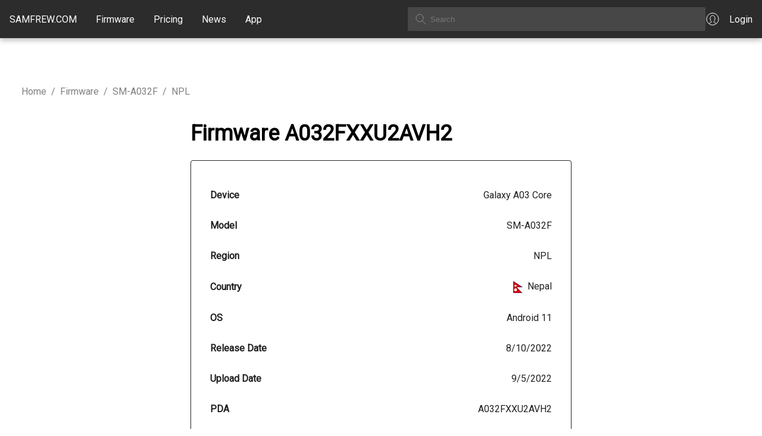

--- FILE ---
content_type: application/javascript; charset=UTF-8
request_url: https://samfrew.com/_next/static/chunks/8375-5e17c9a104f1ecc2.js
body_size: 3631
content:
"use strict";(self.webpackChunk_N_E=self.webpackChunk_N_E||[]).push([[8375],{1065:(e,t,r)=>{r.d(t,{A:()=>o});let o=function(e,t=[]){if(void 0===e)return{};let r={};return Object.keys(e).filter(r=>r.match(/^on[A-Z]/)&&"function"==typeof e[r]&&!t.includes(r)).forEach(t=>{r[t]=e[t]}),r}},2300:(e,t,r)=>{r.d(t,{A:()=>m});var o=r(2115),n=r(2821),l=r(7001),a=r(8532),i=r(8116),s=r(3567),u=r(6964),p=r(334),c=r(4837),v=r(5795),y=r(5195);function d(e){return(0,y.Ay)("MuiPaper",e)}(0,v.A)("MuiPaper",["root","rounded","outlined","elevation","elevation0","elevation1","elevation2","elevation3","elevation4","elevation5","elevation6","elevation7","elevation8","elevation9","elevation10","elevation11","elevation12","elevation13","elevation14","elevation15","elevation16","elevation17","elevation18","elevation19","elevation20","elevation21","elevation22","elevation23","elevation24"]);var f=r(5155);let h=(0,i.Ay)("div",{name:"MuiPaper",slot:"Root",overridesResolver:(e,t)=>{let{ownerState:r}=e;return[t.root,t[r.variant],!r.square&&t.rounded,"elevation"===r.variant&&t["elevation".concat(r.elevation)]]}})((0,u.A)(e=>{let{theme:t}=e;return{backgroundColor:(t.vars||t).palette.background.paper,color:(t.vars||t).palette.text.primary,transition:t.transitions.create("box-shadow"),variants:[{props:e=>{let{ownerState:t}=e;return!t.square},style:{borderRadius:t.shape.borderRadius}},{props:{variant:"outlined"},style:{border:"1px solid ".concat((t.vars||t).palette.divider)}},{props:{variant:"elevation"},style:{boxShadow:"var(--Paper-shadow)",backgroundImage:"var(--Paper-overlay)"}}]}})),m=o.forwardRef(function(e,t){var r;let o=(0,p.b)({props:e,name:"MuiPaper"}),i=(0,s.A)(),{className:u,component:v="div",elevation:y=1,square:m=!1,variant:g="elevation",...A}=o,b={...o,component:v,elevation:y,square:m,variant:g},S=(e=>{let{square:t,elevation:r,variant:o,classes:n}=e;return(0,l.A)({root:["root",o,!t&&"rounded","elevation"===o&&"elevation".concat(r)]},d,n)})(b);return(0,f.jsx)(h,{as:v,ownerState:b,className:(0,n.A)(S.root,u),ref:t,...A,style:{..."elevation"===g&&{"--Paper-shadow":(i.vars||i).shadows[y],...i.vars&&{"--Paper-overlay":null==(r=i.vars.overlays)?void 0:r[y]},...!i.vars&&"dark"===i.palette.mode&&{"--Paper-overlay":"linear-gradient(".concat((0,a.X4)("#fff",(0,c.A)(y)),", ").concat((0,a.X4)("#fff",(0,c.A)(y)),")")}},...A.style}})})},2979:(e,t,r)=>{r.d(t,{A:()=>o});let o=function(e,t,r){return"function"==typeof e?e(t,r):e}},3065:(e,t,r)=>{r.d(t,{A:()=>l});var o=r(6779),n=r(458);function l(e){let t,{sx:r,...l}=e,{systemProps:a,otherProps:i}=(e=>{let t={systemProps:{},otherProps:{}},r=e?.theme?.unstable_sxConfig??n.A;return Object.keys(e).forEach(o=>{r[o]?t.systemProps[o]=e[o]:t.otherProps[o]=e[o]}),t})(l);return t=Array.isArray(r)?[a,...r]:"function"==typeof r?(...e)=>{let t=r(...e);return(0,o.Q)(t)?{...a,...t}:a}:{...a,...r},{...i,sx:t}}},3315:(e,t,r)=>{r.d(t,{A:()=>b});var o=r(2115),n=r(2821),l=r(7001),a=r(8699),i=r(8116),s=r(6964),u=r(334),p=r(1852),c=r(4798),v=r(5795),y=r(5195);function d(e){return(0,y.Ay)("MuiTypography",e)}(0,v.A)("MuiTypography",["root","h1","h2","h3","h4","h5","h6","subtitle1","subtitle2","body1","body2","inherit","button","caption","overline","alignLeft","alignRight","alignCenter","alignJustify","noWrap","gutterBottom","paragraph"]);var f=r(5155);let h={primary:!0,secondary:!0,error:!0,info:!0,success:!0,warning:!0,textPrimary:!0,textSecondary:!0,textDisabled:!0},m=(0,a.Dg)(),g=(0,i.Ay)("span",{name:"MuiTypography",slot:"Root",overridesResolver:(e,t)=>{let{ownerState:r}=e;return[t.root,r.variant&&t[r.variant],"inherit"!==r.align&&t["align".concat((0,p.A)(r.align))],r.noWrap&&t.noWrap,r.gutterBottom&&t.gutterBottom,r.paragraph&&t.paragraph]}})((0,s.A)(e=>{var t;let{theme:r}=e;return{margin:0,variants:[{props:{variant:"inherit"},style:{font:"inherit",lineHeight:"inherit",letterSpacing:"inherit"}},...Object.entries(r.typography).filter(e=>{let[t,r]=e;return"inherit"!==t&&r&&"object"==typeof r}).map(e=>{let[t,r]=e;return{props:{variant:t},style:r}}),...Object.entries(r.palette).filter((0,c.A)()).map(e=>{let[t]=e;return{props:{color:t},style:{color:(r.vars||r).palette[t].main}}}),...Object.entries((null==(t=r.palette)?void 0:t.text)||{}).filter(e=>{let[,t]=e;return"string"==typeof t}).map(e=>{let[t]=e;return{props:{color:"text".concat((0,p.A)(t))},style:{color:(r.vars||r).palette.text[t]}}}),{props:e=>{let{ownerState:t}=e;return"inherit"!==t.align},style:{textAlign:"var(--Typography-textAlign)"}},{props:e=>{let{ownerState:t}=e;return t.noWrap},style:{overflow:"hidden",textOverflow:"ellipsis",whiteSpace:"nowrap"}},{props:e=>{let{ownerState:t}=e;return t.gutterBottom},style:{marginBottom:"0.35em"}},{props:e=>{let{ownerState:t}=e;return t.paragraph},style:{marginBottom:16}}]}})),A={h1:"h1",h2:"h2",h3:"h3",h4:"h4",h5:"h5",h6:"h6",subtitle1:"h6",subtitle2:"h6",body1:"p",body2:"p",inherit:"p"},b=o.forwardRef(function(e,t){let{color:r,...o}=(0,u.b)({props:e,name:"MuiTypography"}),a=!h[r],i=m({...o,...a&&{color:r}}),{align:s="inherit",className:c,component:v,gutterBottom:y=!1,noWrap:b=!1,paragraph:S=!1,variant:x="body1",variantMapping:w=A,...j}=i,R={...i,align:s,color:r,className:c,component:v,gutterBottom:y,noWrap:b,paragraph:S,variant:x,variantMapping:w},k=v||(S?"p":w[x]||A[x])||"span",z=(e=>{let{align:t,gutterBottom:r,noWrap:o,paragraph:n,variant:a,classes:i}=e,s={root:["root",a,"inherit"!==e.align&&"align".concat((0,p.A)(t)),r&&"gutterBottom",o&&"noWrap",n&&"paragraph"]};return(0,l.A)(s,d,i)})(R);return(0,f.jsx)(g,{as:k,ref:t,className:(0,n.A)(z.root,c),...j,ownerState:R,style:{..."inherit"!==s&&{"--Typography-textAlign":s},...j.style}})})},3567:(e,t,r)=>{r.d(t,{A:()=>a}),r(2115);var o=r(6435),n=r(361),l=r(6892);function a(){let e=(0,o.A)(n.A);return e[l.A]||e}},5217:(e,t,r)=>{r.d(t,{A:()=>a});var o=r(2821),n=r(1065);let l=function(e){if(void 0===e)return{};let t={};return Object.keys(e).filter(t=>!(t.match(/^on[A-Z]/)&&"function"==typeof e[t])).forEach(r=>{t[r]=e[r]}),t},a=function(e){let{getSlotProps:t,additionalProps:r,externalSlotProps:a,externalForwardedProps:i,className:s}=e;if(!t){let e=(0,o.A)(r?.className,s,i?.className,a?.className),t={...r?.style,...i?.style,...a?.style},n={...r,...i,...a};return e.length>0&&(n.className=e),Object.keys(t).length>0&&(n.style=t),{props:n,internalRef:void 0}}let u=(0,n.A)({...i,...a}),p=l(a),c=l(i),v=t(u),y=(0,o.A)(v?.className,r?.className,s,i?.className,a?.className),d={...v?.style,...r?.style,...i?.style,...a?.style},f={...v,...r,...c,...p};return y.length>0&&(f.className=y),Object.keys(d).length>0&&(f.style=d),{props:f,internalRef:v.ref}}},6320:(e,t,r)=>{r.d(t,{I:()=>l});var o=r(2115);r(5155);let n=o.createContext(),l=()=>{let e=o.useContext(n);return null!=e&&e}},6435:(e,t,r)=>{r.d(t,{A:()=>s});var o=r(1934),n=r(2115),l=r(2390);let a=function(){let e=arguments.length>0&&void 0!==arguments[0]?arguments[0]:null,t=n.useContext(l.T);return t&&0!==Object.keys(t).length?t:e},i=(0,o.A)(),s=function(){let e=arguments.length>0&&void 0!==arguments[0]?arguments[0]:i;return a(e)}},6697:(e,t,r)=>{r.d(t,{A:()=>h});var o=r(2115),n=r(2821),l=r(7001),a=r(1852),i=r(8116),s=r(6964),u=r(334),p=r(5795),c=r(5195);function v(e){return(0,c.Ay)("MuiSvgIcon",e)}(0,p.A)("MuiSvgIcon",["root","colorPrimary","colorSecondary","colorAction","colorError","colorDisabled","fontSizeInherit","fontSizeSmall","fontSizeMedium","fontSizeLarge"]);var y=r(5155);let d=(0,i.Ay)("svg",{name:"MuiSvgIcon",slot:"Root",overridesResolver:(e,t)=>{let{ownerState:r}=e;return[t.root,"inherit"!==r.color&&t["color".concat((0,a.A)(r.color))],t["fontSize".concat((0,a.A)(r.fontSize))]]}})((0,s.A)(e=>{var t,r,o,n,l,a,i,s,u,p,c,v,y,d,f,h,m,g;let{theme:A}=e;return{userSelect:"none",width:"1em",height:"1em",display:"inline-block",flexShrink:0,transition:null==(n=A.transitions)||null==(o=n.create)?void 0:o.call(n,"fill",{duration:null==(r=(null!=(f=A.vars)?f:A).transitions)||null==(t=r.duration)?void 0:t.shorter}),variants:[{props:e=>!e.hasSvgAsChild,style:{fill:"currentColor"}},{props:{fontSize:"inherit"},style:{fontSize:"inherit"}},{props:{fontSize:"small"},style:{fontSize:(null==(a=A.typography)||null==(l=a.pxToRem)?void 0:l.call(a,20))||"1.25rem"}},{props:{fontSize:"medium"},style:{fontSize:(null==(s=A.typography)||null==(i=s.pxToRem)?void 0:i.call(s,24))||"1.5rem"}},{props:{fontSize:"large"},style:{fontSize:(null==(p=A.typography)||null==(u=p.pxToRem)?void 0:u.call(p,35))||"2.1875rem"}},...Object.entries((null!=(h=A.vars)?h:A).palette).filter(e=>{let[,t]=e;return t&&t.main}).map(e=>{var t,r,o;let[n]=e;return{props:{color:n},style:{color:null==(r=(null!=(o=A.vars)?o:A).palette)||null==(t=r[n])?void 0:t.main}}}),{props:{color:"action"},style:{color:null==(v=(null!=(m=A.vars)?m:A).palette)||null==(c=v.action)?void 0:c.active}},{props:{color:"disabled"},style:{color:null==(d=(null!=(g=A.vars)?g:A).palette)||null==(y=d.action)?void 0:y.disabled}},{props:{color:"inherit"},style:{color:void 0}}]}})),f=o.forwardRef(function(e,t){let r=(0,u.b)({props:e,name:"MuiSvgIcon"}),{children:i,className:s,color:p="inherit",component:c="svg",fontSize:f="medium",htmlColor:h,inheritViewBox:m=!1,titleAccess:g,viewBox:A="0 0 24 24",...b}=r,S=o.isValidElement(i)&&"svg"===i.type,x={...r,color:p,component:c,fontSize:f,instanceFontSize:e.fontSize,inheritViewBox:m,viewBox:A,hasSvgAsChild:S},w={};m||(w.viewBox=A);let j=(e=>{let{color:t,fontSize:r,classes:o}=e,n={root:["root","inherit"!==t&&"color".concat((0,a.A)(t)),"fontSize".concat((0,a.A)(r))]};return(0,l.A)(n,v,o)})(x);return(0,y.jsxs)(d,{as:c,className:(0,n.A)(j.root,s),focusable:"false",color:h,"aria-hidden":!g||void 0,role:g?"img":void 0,ref:t,...w,...b,...S&&i.props,ownerState:x,children:[S?i.props.children:i,g?(0,y.jsx)("title",{children:g}):null]})});function h(e,t){function r(r,o){return(0,y.jsx)(f,{"data-testid":"".concat(t,"Icon"),ref:o,...r,children:e})}return r.muiName=f.muiName,o.memo(o.forwardRef(r))}f.muiName="SvgIcon"},7765:(e,t,r)=>{r.d(t,{A:()=>i});var o=r(365),n=r(9808),l=r(2979),a=r(5217);function i(e,t){let{className:r,elementType:i,ownerState:s,externalForwardedProps:u,internalForwardedProps:p,shouldForwardComponentProp:c=!1,...v}=t,{component:y,slots:d={[e]:void 0},slotProps:f={[e]:void 0},...h}=u,m=d[e]||i,g=(0,l.A)(f[e],s),{props:{component:A,...b},internalRef:S}=(0,a.A)({className:r,...v,externalForwardedProps:"root"===e?h:void 0,externalSlotProps:g}),x=(0,o.A)(S,null==g?void 0:g.ref,t.ref),w="root"===e?A||y:A,j=(0,n.A)(m,{..."root"===e&&!y&&!d[e]&&p,..."root"!==e&&!d[e]&&p,...b,...w&&!c&&{as:w},...w&&c&&{component:w},ref:x},s);return[m,j]}},8699:(e,t,r)=>{r.d(t,{Dp:()=>d,Dg:()=>f}),r(2115);var o=r(3065),n=r(4211),l=r(225),a=r(5155);function i(e){let{styles:t,defaultTheme:r={}}=e,o="function"==typeof t?e=>t(null==e||0===Object.keys(e).length?r:e):t;return(0,a.jsx)(l.mL,{styles:o})}var s=r(6435);function u(e){let t=(0,n.tT)(e);return e!==t&&t.styles?(t.styles.match(/^@layer\s+[^{]*$/)||(t.styles="@layer global{".concat(t.styles,"}")),t):e}let p=function(e){let{styles:t,themeId:r,defaultTheme:o={}}=e,n=(0,s.A)(o),l=r&&n[r]||n,p="function"==typeof t?t(l):t;return l.modularCssLayers&&(p=Array.isArray(p)?p.map(e=>"function"==typeof e?u(e(l)):u(e)):u(p)),(0,a.jsx)(i,{styles:p})};var c=r(361),v=r(6892);let y=function(e){return(0,a.jsx)(p,{...e,defaultTheme:c.A,themeId:v.A})};function d(e){return function(t){return(0,a.jsx)(y,{styles:"function"==typeof e?r=>e({theme:r,...t}):e})}}function f(){return o.A}},9808:(e,t,r)=>{r.d(t,{A:()=>o});let o=function(e,t,r){return void 0===e||"string"==typeof e?t:{...t,ownerState:{...t.ownerState,...r}}}}}]);

--- FILE ---
content_type: application/javascript; charset=UTF-8
request_url: https://samfrew.com/_next/static/chunks/1871-a1caf3f28494890f.js
body_size: 9733
content:
"use strict";(self.webpackChunk_N_E=self.webpackChunk_N_E||[]).push([[1871],{78:(t,e,n)=>{function r(t,e){return(r=Object.setPrototypeOf?Object.setPrototypeOf.bind():function(t,e){return t.__proto__=e,t})(t,e)}function o(t,e){t.prototype=Object.create(e.prototype),t.prototype.constructor=t,r(t,e)}n.d(e,{A:()=>o})},225:(t,e,n)=>{n.d(e,{AH:()=>u,i7:()=>d,mL:()=>c});var r=n(2390),o=n(2115),i=n(4529),a=n(4299),l=n(209);n(4286),n(6076);var s=function(t,e){var n=arguments;if(null==e||!r.h.call(e,"css"))return o.createElement.apply(void 0,n);var i=n.length,a=Array(i);a[0]=r.E,a[1]=(0,r.c)(t,e);for(var l=2;l<i;l++)a[l]=n[l];return o.createElement.apply(null,a)};!function(t){var e;e||(e=t.JSX||(t.JSX={}))}(s||(s={}));var c=(0,r.w)(function(t,e){var n=t.styles,s=(0,l.J)([n],void 0,o.useContext(r.T)),c=o.useRef();return(0,a.i)(function(){var t=e.key+"-global",n=new e.sheet.constructor({key:t,nonce:e.sheet.nonce,container:e.sheet.container,speedy:e.sheet.isSpeedy}),r=!1,o=document.querySelector('style[data-emotion="'+t+" "+s.name+'"]');return e.sheet.tags.length&&(n.before=e.sheet.tags[0]),null!==o&&(r=!0,o.setAttribute("data-emotion",t),n.hydrate([o])),c.current=[n,r],function(){n.flush()}},[e]),(0,a.i)(function(){var t=c.current,n=t[0];if(t[1]){t[1]=!1;return}if(void 0!==s.next&&(0,i.sk)(e,s.next,!0),n.tags.length){var r=n.tags[n.tags.length-1].nextElementSibling;n.before=r,n.flush()}e.insert("",s,n,!1)},[e,s.name]),null});function u(){for(var t=arguments.length,e=Array(t),n=0;n<t;n++)e[n]=arguments[n];return(0,l.J)(e)}function d(){var t=u.apply(void 0,arguments),e="animation-"+t.name;return{name:e,styles:"@keyframes "+e+"{"+t.styles+"}",anim:1,toString:function(){return"_EMO_"+this.name+"_"+this.styles+"_EMO_"}}}},365:(t,e,n)=>{n.d(e,{A:()=>o});var r=n(2115);function o(){for(var t=arguments.length,e=Array(t),n=0;n<t;n++)e[n]=arguments[n];let o=r.useRef(void 0),i=r.useCallback(t=>{let n=e.map(e=>{if(null==e)return null;if("function"==typeof e){let n=e(t);return"function"==typeof n?n:()=>{e(null)}}return e.current=t,()=>{e.current=null}});return()=>{n.forEach(t=>null==t?void 0:t())}},e);return r.useMemo(()=>e.every(t=>null==t)?null:t=>{o.current&&(o.current(),o.current=void 0),null!=t&&(o.current=i(t))},e)}},1852:(t,e,n)=>{n.d(e,{A:()=>r});let r=n(8133).A},1871:(t,e,n)=>{n.d(e,{A:()=>R});var r=n(2115),o=n(2821),i=n(7821),a=n(7001),l=n(8532),s=n(1952),c=n(424),u=n(8116),d=n(6964),p=n(334),f=n(5876),h=n(4474),m=n(1852),v=n(4798),y=n(5795),g=n(5195);function b(t){return(0,g.Ay)("MuiButton",t)}let x=(0,y.A)("MuiButton",["root","text","textInherit","textPrimary","textSecondary","textSuccess","textError","textInfo","textWarning","outlined","outlinedInherit","outlinedPrimary","outlinedSecondary","outlinedSuccess","outlinedError","outlinedInfo","outlinedWarning","contained","containedInherit","containedPrimary","containedSecondary","containedSuccess","containedError","containedInfo","containedWarning","disableElevation","focusVisible","disabled","colorInherit","colorPrimary","colorSecondary","colorSuccess","colorError","colorInfo","colorWarning","textSizeSmall","textSizeMedium","textSizeLarge","outlinedSizeSmall","outlinedSizeMedium","outlinedSizeLarge","containedSizeSmall","containedSizeMedium","containedSizeLarge","sizeMedium","sizeSmall","sizeLarge","fullWidth","startIcon","endIcon","icon","iconSizeSmall","iconSizeMedium","iconSizeLarge","loading","loadingWrapper","loadingIconPlaceholder","loadingIndicator","loadingPositionCenter","loadingPositionStart","loadingPositionEnd"]);var S=n(3702),A=n(2978),P=n(5155);let M=[{props:{size:"small"},style:{"& > *:nth-of-type(1)":{fontSize:18}}},{props:{size:"medium"},style:{"& > *:nth-of-type(1)":{fontSize:20}}},{props:{size:"large"},style:{"& > *:nth-of-type(1)":{fontSize:22}}}],w=(0,u.Ay)(f.A,{shouldForwardProp:t=>(0,c.A)(t)||"classes"===t,name:"MuiButton",slot:"Root",overridesResolver:(t,e)=>{let{ownerState:n}=t;return[e.root,e[n.variant],e["".concat(n.variant).concat((0,m.A)(n.color))],e["size".concat((0,m.A)(n.size))],e["".concat(n.variant,"Size").concat((0,m.A)(n.size))],"inherit"===n.color&&e.colorInherit,n.disableElevation&&e.disableElevation,n.fullWidth&&e.fullWidth,n.loading&&e.loading]}})((0,d.A)(t=>{let{theme:e}=t,n="light"===e.palette.mode?e.palette.grey[300]:e.palette.grey[800],r="light"===e.palette.mode?e.palette.grey.A100:e.palette.grey[700];return{...e.typography.button,minWidth:64,padding:"6px 16px",border:0,borderRadius:(e.vars||e).shape.borderRadius,transition:e.transitions.create(["background-color","box-shadow","border-color","color"],{duration:e.transitions.duration.short}),"&:hover":{textDecoration:"none"},["&.".concat(x.disabled)]:{color:(e.vars||e).palette.action.disabled},variants:[{props:{variant:"contained"},style:{color:"var(--variant-containedColor)",backgroundColor:"var(--variant-containedBg)",boxShadow:(e.vars||e).shadows[2],"&:hover":{boxShadow:(e.vars||e).shadows[4],"@media (hover: none)":{boxShadow:(e.vars||e).shadows[2]}},"&:active":{boxShadow:(e.vars||e).shadows[8]},["&.".concat(x.focusVisible)]:{boxShadow:(e.vars||e).shadows[6]},["&.".concat(x.disabled)]:{color:(e.vars||e).palette.action.disabled,boxShadow:(e.vars||e).shadows[0],backgroundColor:(e.vars||e).palette.action.disabledBackground}}},{props:{variant:"outlined"},style:{padding:"5px 15px",border:"1px solid currentColor",borderColor:"var(--variant-outlinedBorder, currentColor)",backgroundColor:"var(--variant-outlinedBg)",color:"var(--variant-outlinedColor)",["&.".concat(x.disabled)]:{border:"1px solid ".concat((e.vars||e).palette.action.disabledBackground)}}},{props:{variant:"text"},style:{padding:"6px 8px",color:"var(--variant-textColor)",backgroundColor:"var(--variant-textBg)"}},...Object.entries(e.palette).filter((0,v.A)()).map(t=>{let[n]=t;return{props:{color:n},style:{"--variant-textColor":(e.vars||e).palette[n].main,"--variant-outlinedColor":(e.vars||e).palette[n].main,"--variant-outlinedBorder":e.vars?"rgba(".concat(e.vars.palette[n].mainChannel," / 0.5)"):(0,l.X4)(e.palette[n].main,.5),"--variant-containedColor":(e.vars||e).palette[n].contrastText,"--variant-containedBg":(e.vars||e).palette[n].main,"@media (hover: hover)":{"&:hover":{"--variant-containedBg":(e.vars||e).palette[n].dark,"--variant-textBg":e.vars?"rgba(".concat(e.vars.palette[n].mainChannel," / ").concat(e.vars.palette.action.hoverOpacity,")"):(0,l.X4)(e.palette[n].main,e.palette.action.hoverOpacity),"--variant-outlinedBorder":(e.vars||e).palette[n].main,"--variant-outlinedBg":e.vars?"rgba(".concat(e.vars.palette[n].mainChannel," / ").concat(e.vars.palette.action.hoverOpacity,")"):(0,l.X4)(e.palette[n].main,e.palette.action.hoverOpacity)}}}}}),{props:{color:"inherit"},style:{color:"inherit",borderColor:"currentColor","--variant-containedBg":e.vars?e.vars.palette.Button.inheritContainedBg:n,"@media (hover: hover)":{"&:hover":{"--variant-containedBg":e.vars?e.vars.palette.Button.inheritContainedHoverBg:r,"--variant-textBg":e.vars?"rgba(".concat(e.vars.palette.text.primaryChannel," / ").concat(e.vars.palette.action.hoverOpacity,")"):(0,l.X4)(e.palette.text.primary,e.palette.action.hoverOpacity),"--variant-outlinedBg":e.vars?"rgba(".concat(e.vars.palette.text.primaryChannel," / ").concat(e.vars.palette.action.hoverOpacity,")"):(0,l.X4)(e.palette.text.primary,e.palette.action.hoverOpacity)}}}},{props:{size:"small",variant:"text"},style:{padding:"4px 5px",fontSize:e.typography.pxToRem(13)}},{props:{size:"large",variant:"text"},style:{padding:"8px 11px",fontSize:e.typography.pxToRem(15)}},{props:{size:"small",variant:"outlined"},style:{padding:"3px 9px",fontSize:e.typography.pxToRem(13)}},{props:{size:"large",variant:"outlined"},style:{padding:"7px 21px",fontSize:e.typography.pxToRem(15)}},{props:{size:"small",variant:"contained"},style:{padding:"4px 10px",fontSize:e.typography.pxToRem(13)}},{props:{size:"large",variant:"contained"},style:{padding:"8px 22px",fontSize:e.typography.pxToRem(15)}},{props:{disableElevation:!0},style:{boxShadow:"none","&:hover":{boxShadow:"none"},["&.".concat(x.focusVisible)]:{boxShadow:"none"},"&:active":{boxShadow:"none"},["&.".concat(x.disabled)]:{boxShadow:"none"}}},{props:{fullWidth:!0},style:{width:"100%"}},{props:{loadingPosition:"center"},style:{transition:e.transitions.create(["background-color","box-shadow","border-color"],{duration:e.transitions.duration.short}),["&.".concat(x.loading)]:{color:"transparent"}}}]}})),E=(0,u.Ay)("span",{name:"MuiButton",slot:"StartIcon",overridesResolver:(t,e)=>{let{ownerState:n}=t;return[e.startIcon,n.loading&&e.startIconLoadingStart,e["iconSize".concat((0,m.A)(n.size))]]}})(t=>{let{theme:e}=t;return{display:"inherit",marginRight:8,marginLeft:-4,variants:[{props:{size:"small"},style:{marginLeft:-2}},{props:{loadingPosition:"start",loading:!0},style:{transition:e.transitions.create(["opacity"],{duration:e.transitions.duration.short}),opacity:0}},{props:{loadingPosition:"start",loading:!0,fullWidth:!0},style:{marginRight:-8}},...M]}}),C=(0,u.Ay)("span",{name:"MuiButton",slot:"EndIcon",overridesResolver:(t,e)=>{let{ownerState:n}=t;return[e.endIcon,n.loading&&e.endIconLoadingEnd,e["iconSize".concat((0,m.A)(n.size))]]}})(t=>{let{theme:e}=t;return{display:"inherit",marginRight:-4,marginLeft:8,variants:[{props:{size:"small"},style:{marginRight:-2}},{props:{loadingPosition:"end",loading:!0},style:{transition:e.transitions.create(["opacity"],{duration:e.transitions.duration.short}),opacity:0}},{props:{loadingPosition:"end",loading:!0,fullWidth:!0},style:{marginLeft:-8}},...M]}}),k=(0,u.Ay)("span",{name:"MuiButton",slot:"LoadingIndicator",overridesResolver:(t,e)=>e.loadingIndicator})(t=>{let{theme:e}=t;return{display:"none",position:"absolute",visibility:"visible",variants:[{props:{loading:!0},style:{display:"flex"}},{props:{loadingPosition:"start"},style:{left:14}},{props:{loadingPosition:"start",size:"small"},style:{left:10}},{props:{variant:"text",loadingPosition:"start"},style:{left:6}},{props:{loadingPosition:"center"},style:{left:"50%",transform:"translate(-50%)",color:(e.vars||e).palette.action.disabled}},{props:{loadingPosition:"end"},style:{right:14}},{props:{loadingPosition:"end",size:"small"},style:{right:10}},{props:{variant:"text",loadingPosition:"end"},style:{right:6}},{props:{loadingPosition:"start",fullWidth:!0},style:{position:"relative",left:-10}},{props:{loadingPosition:"end",fullWidth:!0},style:{position:"relative",right:-10}}]}}),z=(0,u.Ay)("span",{name:"MuiButton",slot:"LoadingIconPlaceholder",overridesResolver:(t,e)=>e.loadingIconPlaceholder})({display:"inline-block",width:"1em",height:"1em"}),R=r.forwardRef(function(t,e){let n=r.useContext(S.A),l=r.useContext(A.A),c=(0,i.A)(n,t),u=(0,p.b)({props:c,name:"MuiButton"}),{children:d,color:f="primary",component:v="button",className:y,disabled:g=!1,disableElevation:x=!1,disableFocusRipple:M=!1,endIcon:R,focusVisibleClassName:I,fullWidth:j=!1,id:O,loading:B=null,loadingIndicator:T,loadingPosition:$="center",size:_="medium",startIcon:L,type:N,variant:W="text",...D}=u,V=(0,s.A)(O),F=null!=T?T:(0,P.jsx)(h.A,{"aria-labelledby":V,color:"inherit",size:16}),X={...u,color:f,component:v,disabled:g,disableElevation:x,disableFocusRipple:M,fullWidth:j,loading:B,loadingIndicator:F,loadingPosition:$,size:_,type:N,variant:W},H=(t=>{let{color:e,disableElevation:n,fullWidth:r,size:o,variant:i,loading:l,loadingPosition:s,classes:c}=t,u={root:["root",l&&"loading",i,"".concat(i).concat((0,m.A)(e)),"size".concat((0,m.A)(o)),"".concat(i,"Size").concat((0,m.A)(o)),"color".concat((0,m.A)(e)),n&&"disableElevation",r&&"fullWidth",l&&"loadingPosition".concat((0,m.A)(s))],startIcon:["icon","startIcon","iconSize".concat((0,m.A)(o))],endIcon:["icon","endIcon","iconSize".concat((0,m.A)(o))],loadingIndicator:["loadingIndicator"],loadingWrapper:["loadingWrapper"]},d=(0,a.A)(u,b,c);return{...c,...d}})(X),J=(L||B&&"start"===$)&&(0,P.jsx)(E,{className:H.startIcon,ownerState:X,children:L||(0,P.jsx)(z,{className:H.loadingIconPlaceholder,ownerState:X})}),q=(R||B&&"end"===$)&&(0,P.jsx)(C,{className:H.endIcon,ownerState:X,children:R||(0,P.jsx)(z,{className:H.loadingIconPlaceholder,ownerState:X})}),U="boolean"==typeof B?(0,P.jsx)("span",{className:H.loadingWrapper,style:{display:"contents"},children:B&&(0,P.jsx)(k,{className:H.loadingIndicator,ownerState:X,children:F})}):null;return(0,P.jsxs)(w,{ownerState:X,className:(0,o.A)(n.className,H.root,y,l||""),component:v,disabled:g||B,focusRipple:!M,focusVisibleClassName:(0,o.A)(H.focusVisible,I),ref:e,type:N,id:B?V:O,...D,classes:H,children:[J,"end"!==$&&U,d,"end"===$&&U,q]})})},1952:(t,e,n)=>{n.d(e,{A:()=>r});let r=n(9347).A},2978:(t,e,n)=>{n.d(e,{A:()=>r});let r=n(2115).createContext(void 0)},3648:(t,e,n)=>{n.d(e,{_:()=>r});function r(t,e){return e||(e=t.slice(0)),Object.freeze(Object.defineProperties(t,{raw:{value:Object.freeze(e)}}))}},3702:(t,e,n)=>{n.d(e,{A:()=>r});let r=n(2115).createContext({})},4474:(t,e,n)=>{n.d(e,{A:()=>k});var r=n(3648),o=n(2115),i=n(2821),a=n(7001),l=n(225),s=n(8116),c=n(6964),u=n(334),d=n(1852),p=n(4798),f=n(5795),h=n(5195);function m(t){return(0,h.Ay)("MuiCircularProgress",t)}(0,f.A)("MuiCircularProgress",["root","determinate","indeterminate","colorPrimary","colorSecondary","svg","circle","circleDeterminate","circleIndeterminate","circleDisableShrink"]);var v=n(5155);function y(){let t=(0,r._)(["\n  0% {\n    transform: rotate(0deg);\n  }\n\n  100% {\n    transform: rotate(360deg);\n  }\n"]);return y=function(){return t},t}function g(){let t=(0,r._)(["\n  0% {\n    stroke-dasharray: 1px, 200px;\n    stroke-dashoffset: 0;\n  }\n\n  50% {\n    stroke-dasharray: 100px, 200px;\n    stroke-dashoffset: -15px;\n  }\n\n  100% {\n    stroke-dasharray: 1px, 200px;\n    stroke-dashoffset: -126px;\n  }\n"]);return g=function(){return t},t}function b(){let t=(0,r._)(["\n        animation: "," 1.4s linear infinite;\n      "]);return b=function(){return t},t}function x(){let t=(0,r._)(["\n        animation: "," 1.4s ease-in-out infinite;\n      "]);return x=function(){return t},t}let S=(0,l.i7)(y()),A=(0,l.i7)(g()),P="string"!=typeof S?(0,l.AH)(b(),S):null,M="string"!=typeof A?(0,l.AH)(x(),A):null,w=(0,s.Ay)("span",{name:"MuiCircularProgress",slot:"Root",overridesResolver:(t,e)=>{let{ownerState:n}=t;return[e.root,e[n.variant],e["color".concat((0,d.A)(n.color))]]}})((0,c.A)(t=>{let{theme:e}=t;return{display:"inline-block",variants:[{props:{variant:"determinate"},style:{transition:e.transitions.create("transform")}},{props:{variant:"indeterminate"},style:P||{animation:"".concat(S," 1.4s linear infinite")}},...Object.entries(e.palette).filter((0,p.A)()).map(t=>{let[n]=t;return{props:{color:n},style:{color:(e.vars||e).palette[n].main}}})]}})),E=(0,s.Ay)("svg",{name:"MuiCircularProgress",slot:"Svg",overridesResolver:(t,e)=>e.svg})({display:"block"}),C=(0,s.Ay)("circle",{name:"MuiCircularProgress",slot:"Circle",overridesResolver:(t,e)=>{let{ownerState:n}=t;return[e.circle,e["circle".concat((0,d.A)(n.variant))],n.disableShrink&&e.circleDisableShrink]}})((0,c.A)(t=>{let{theme:e}=t;return{stroke:"currentColor",variants:[{props:{variant:"determinate"},style:{transition:e.transitions.create("stroke-dashoffset")}},{props:{variant:"indeterminate"},style:{strokeDasharray:"80px, 200px",strokeDashoffset:0}},{props:t=>{let{ownerState:e}=t;return"indeterminate"===e.variant&&!e.disableShrink},style:M||{animation:"".concat(A," 1.4s ease-in-out infinite")}}]}})),k=o.forwardRef(function(t,e){let n=(0,u.b)({props:t,name:"MuiCircularProgress"}),{className:r,color:o="primary",disableShrink:l=!1,size:s=40,style:c,thickness:p=3.6,value:f=0,variant:h="indeterminate",...y}=n,g={...n,color:o,disableShrink:l,size:s,thickness:p,value:f,variant:h},b=(t=>{let{classes:e,variant:n,color:r,disableShrink:o}=t,i={root:["root",n,"color".concat((0,d.A)(r))],svg:["svg"],circle:["circle","circle".concat((0,d.A)(n)),o&&"circleDisableShrink"]};return(0,a.A)(i,m,e)})(g),x={},S={},A={};if("determinate"===h){let t=2*Math.PI*((44-p)/2);x.strokeDasharray=t.toFixed(3),A["aria-valuenow"]=Math.round(f),x.strokeDashoffset="".concat(((100-f)/100*t).toFixed(3),"px"),S.transform="rotate(-90deg)"}return(0,v.jsx)(w,{className:(0,i.A)(b.root,r),style:{width:s,height:s,...S,...c},ownerState:g,ref:e,role:"progressbar",...A,...y,children:(0,v.jsx)(E,{className:b.svg,ownerState:g,viewBox:"".concat(22," ").concat(22," ").concat(44," ").concat(44),children:(0,v.jsx)(C,{className:b.circle,style:x,ownerState:g,cx:44,cy:44,r:(44-p)/2,fill:"none",strokeWidth:p})})})})},4765:(t,e,n)=>{n.d(e,{A:()=>i});var r=n(2115);let o={};function i(t,e){let n=r.useRef(o);return n.current===o&&(n.current=t(e)),n}},4798:(t,e,n)=>{n.d(e,{A:()=>r});function r(){let t=arguments.length>0&&void 0!==arguments[0]?arguments[0]:[];return e=>{let[,n]=e;return n&&function(t){let e=arguments.length>1&&void 0!==arguments[1]?arguments[1]:[];if("string"!=typeof t.main)return!1;for(let n of e)if(!t.hasOwnProperty(n)||"string"!=typeof t[n])return!1;return!0}(n,t)}}},5276:(t,e,n)=>{n.d(e,{A:()=>r});let r=n(7421).A},5673:(t,e,n)=>{n.d(e,{A:()=>r});let r=n(2115).createContext(null)},5876:(t,e,n)=>{n.d(e,{A:()=>V});var r=n(2115),o=n(2821),i=n(7001);function a(t){try{return t.matches(":focus-visible")}catch(t){}return!1}var l=n(8116),s=n(334),c=n(9582),u=n(5276),d=n(4765);class p{static create(){return new p}static use(){let t=(0,d.A)(p.create).current,[e,n]=r.useState(!1);return t.shouldMount=e,t.setShouldMount=n,r.useEffect(t.mountEffect,[e]),t}mount(){return this.mounted||(this.mounted=function(){let t,e,n=new Promise((n,r)=>{t=n,e=r});return n.resolve=t,n.reject=e,n}(),this.shouldMount=!0,this.setShouldMount(this.shouldMount)),this.mounted}start(){for(var t=arguments.length,e=Array(t),n=0;n<t;n++)e[n]=arguments[n];this.mount().then(()=>{var t;return null==(t=this.ref.current)?void 0:t.start(...e)})}stop(){for(var t=arguments.length,e=Array(t),n=0;n<t;n++)e[n]=arguments[n];this.mount().then(()=>{var t;return null==(t=this.ref.current)?void 0:t.stop(...e)})}pulsate(){for(var t=arguments.length,e=Array(t),n=0;n<t;n++)e[n]=arguments[n];this.mount().then(()=>{var t;return null==(t=this.ref.current)?void 0:t.pulsate(...e)})}constructor(){this.mountEffect=()=>{this.shouldMount&&!this.didMount&&null!==this.ref.current&&(this.didMount=!0,this.mounted.resolve())},this.ref={current:null},this.mounted=null,this.didMount=!1,this.shouldMount=!1,this.setShouldMount=null}}var f=n(3648),h=n(7810),m=n(8945),v=n(78),y=n(5673);function g(t,e){var n=Object.create(null);return t&&r.Children.map(t,function(t){return t}).forEach(function(t){n[t.key]=e&&(0,r.isValidElement)(t)?e(t):t}),n}function b(t,e,n){return null!=n[e]?n[e]:t.props[e]}var x=Object.values||function(t){return Object.keys(t).map(function(e){return t[e]})},S=function(t){function e(e,n){var r=t.call(this,e,n)||this,o=r.handleExited.bind(function(t){if(void 0===t)throw ReferenceError("this hasn't been initialised - super() hasn't been called");return t}(r));return r.state={contextValue:{isMounting:!0},handleExited:o,firstRender:!0},r}(0,v.A)(e,t);var n=e.prototype;return n.componentDidMount=function(){this.mounted=!0,this.setState({contextValue:{isMounting:!1}})},n.componentWillUnmount=function(){this.mounted=!1},e.getDerivedStateFromProps=function(t,e){var n,o,i=e.children,a=e.handleExited;return{children:e.firstRender?g(t.children,function(e){return(0,r.cloneElement)(e,{onExited:a.bind(null,e),in:!0,appear:b(e,"appear",t),enter:b(e,"enter",t),exit:b(e,"exit",t)})}):(Object.keys(o=function(t,e){function n(n){return n in e?e[n]:t[n]}t=t||{},e=e||{};var r,o=Object.create(null),i=[];for(var a in t)a in e?i.length&&(o[a]=i,i=[]):i.push(a);var l={};for(var s in e){if(o[s])for(r=0;r<o[s].length;r++){var c=o[s][r];l[o[s][r]]=n(c)}l[s]=n(s)}for(r=0;r<i.length;r++)l[i[r]]=n(i[r]);return l}(i,n=g(t.children))).forEach(function(e){var l=o[e];if((0,r.isValidElement)(l)){var s=e in i,c=e in n,u=i[e],d=(0,r.isValidElement)(u)&&!u.props.in;c&&(!s||d)?o[e]=(0,r.cloneElement)(l,{onExited:a.bind(null,l),in:!0,exit:b(l,"exit",t),enter:b(l,"enter",t)}):c||!s||d?c&&s&&(0,r.isValidElement)(u)&&(o[e]=(0,r.cloneElement)(l,{onExited:a.bind(null,l),in:u.props.in,exit:b(l,"exit",t),enter:b(l,"enter",t)})):o[e]=(0,r.cloneElement)(l,{in:!1})}}),o),firstRender:!1}},n.handleExited=function(t,e){var n=g(this.props.children);t.key in n||(t.props.onExited&&t.props.onExited(e),this.mounted&&this.setState(function(e){var n=(0,m.A)({},e.children);return delete n[t.key],{children:n}}))},n.render=function(){var t=this.props,e=t.component,n=t.childFactory,o=(0,h.A)(t,["component","childFactory"]),i=this.state.contextValue,a=x(this.state.children).map(n);return(delete o.appear,delete o.enter,delete o.exit,null===e)?r.createElement(y.A.Provider,{value:i},a):r.createElement(y.A.Provider,{value:i},r.createElement(e,o,a))},e}(r.Component);S.propTypes={},S.defaultProps={component:"div",childFactory:function(t){return t}};var A=n(7079),P=n(225),M=n(5155),w=n(5795);let E=(0,w.A)("MuiTouchRipple",["root","ripple","rippleVisible","ripplePulsate","child","childLeaving","childPulsate"]);function C(){let t=(0,f._)(["\n  0% {\n    transform: scale(0);\n    opacity: 0.1;\n  }\n\n  100% {\n    transform: scale(1);\n    opacity: 0.3;\n  }\n"]);return C=function(){return t},t}function k(){let t=(0,f._)(["\n  0% {\n    opacity: 1;\n  }\n\n  100% {\n    opacity: 0;\n  }\n"]);return k=function(){return t},t}function z(){let t=(0,f._)(["\n  0% {\n    transform: scale(1);\n  }\n\n  50% {\n    transform: scale(0.92);\n  }\n\n  100% {\n    transform: scale(1);\n  }\n"]);return z=function(){return t},t}function R(){let t=(0,f._)(["\n  opacity: 0;\n  position: absolute;\n\n  &."," {\n    opacity: 0.3;\n    transform: scale(1);\n    animation-name: ",";\n    animation-duration: ","ms;\n    animation-timing-function: ",";\n  }\n\n  &."," {\n    animation-duration: ","ms;\n  }\n\n  & ."," {\n    opacity: 1;\n    display: block;\n    width: 100%;\n    height: 100%;\n    border-radius: 50%;\n    background-color: currentColor;\n  }\n\n  & ."," {\n    opacity: 0;\n    animation-name: ",";\n    animation-duration: ","ms;\n    animation-timing-function: ",";\n  }\n\n  & ."," {\n    position: absolute;\n    /* @noflip */\n    left: 0px;\n    top: 0;\n    animation-name: ",";\n    animation-duration: 2500ms;\n    animation-timing-function: ",";\n    animation-iteration-count: infinite;\n    animation-delay: 200ms;\n  }\n"]);return R=function(){return t},t}let I=(0,P.i7)(C()),j=(0,P.i7)(k()),O=(0,P.i7)(z()),B=(0,l.Ay)("span",{name:"MuiTouchRipple",slot:"Root"})({overflow:"hidden",pointerEvents:"none",position:"absolute",zIndex:0,top:0,right:0,bottom:0,left:0,borderRadius:"inherit"}),T=(0,l.Ay)(function(t){let{className:e,classes:n,pulsate:i=!1,rippleX:a,rippleY:l,rippleSize:s,in:c,onExited:u,timeout:d}=t,[p,f]=r.useState(!1),h=(0,o.A)(e,n.ripple,n.rippleVisible,i&&n.ripplePulsate),m=(0,o.A)(n.child,p&&n.childLeaving,i&&n.childPulsate);return c||p||f(!0),r.useEffect(()=>{if(!c&&null!=u){let t=setTimeout(u,d);return()=>{clearTimeout(t)}}},[u,c,d]),(0,M.jsx)("span",{className:h,style:{width:s,height:s,top:-(s/2)+l,left:-(s/2)+a},children:(0,M.jsx)("span",{className:m})})},{name:"MuiTouchRipple",slot:"Ripple"})(R(),E.rippleVisible,I,550,t=>{let{theme:e}=t;return e.transitions.easing.easeInOut},E.ripplePulsate,t=>{let{theme:e}=t;return e.transitions.duration.shorter},E.child,E.childLeaving,j,550,t=>{let{theme:e}=t;return e.transitions.easing.easeInOut},E.childPulsate,O,t=>{let{theme:e}=t;return e.transitions.easing.easeInOut}),$=r.forwardRef(function(t,e){let{center:n=!1,classes:i={},className:a,...l}=(0,s.b)({props:t,name:"MuiTouchRipple"}),[c,u]=r.useState([]),d=r.useRef(0),p=r.useRef(null);r.useEffect(()=>{p.current&&(p.current(),p.current=null)},[c]);let f=r.useRef(!1),h=(0,A.A)(),m=r.useRef(null),v=r.useRef(null),y=r.useCallback(t=>{let{pulsate:e,rippleX:n,rippleY:r,rippleSize:a,cb:l}=t;u(t=>[...t,(0,M.jsx)(T,{classes:{ripple:(0,o.A)(i.ripple,E.ripple),rippleVisible:(0,o.A)(i.rippleVisible,E.rippleVisible),ripplePulsate:(0,o.A)(i.ripplePulsate,E.ripplePulsate),child:(0,o.A)(i.child,E.child),childLeaving:(0,o.A)(i.childLeaving,E.childLeaving),childPulsate:(0,o.A)(i.childPulsate,E.childPulsate)},timeout:550,pulsate:e,rippleX:n,rippleY:r,rippleSize:a},d.current)]),d.current+=1,p.current=l},[i]),g=r.useCallback(function(){let t,e,r,o=arguments.length>0&&void 0!==arguments[0]?arguments[0]:{},i=arguments.length>1&&void 0!==arguments[1]?arguments[1]:{},a=arguments.length>2&&void 0!==arguments[2]?arguments[2]:()=>{},{pulsate:l=!1,center:s=n||i.pulsate,fakeElement:c=!1}=i;if((null==o?void 0:o.type)==="mousedown"&&f.current){f.current=!1;return}(null==o?void 0:o.type)==="touchstart"&&(f.current=!0);let u=c?null:v.current,d=u?u.getBoundingClientRect():{width:0,height:0,left:0,top:0};if(!s&&void 0!==o&&(0!==o.clientX||0!==o.clientY)&&(o.clientX||o.touches)){let{clientX:n,clientY:r}=o.touches&&o.touches.length>0?o.touches[0]:o;t=Math.round(n-d.left),e=Math.round(r-d.top)}else t=Math.round(d.width/2),e=Math.round(d.height/2);s?(r=Math.sqrt((2*d.width**2+d.height**2)/3))%2==0&&(r+=1):r=Math.sqrt((2*Math.max(Math.abs((u?u.clientWidth:0)-t),t)+2)**2+(2*Math.max(Math.abs((u?u.clientHeight:0)-e),e)+2)**2),(null==o?void 0:o.touches)?null===m.current&&(m.current=()=>{y({pulsate:l,rippleX:t,rippleY:e,rippleSize:r,cb:a})},h.start(80,()=>{m.current&&(m.current(),m.current=null)})):y({pulsate:l,rippleX:t,rippleY:e,rippleSize:r,cb:a})},[n,y,h]),b=r.useCallback(()=>{g({},{pulsate:!0})},[g]),x=r.useCallback((t,e)=>{if(h.clear(),(null==t?void 0:t.type)==="touchend"&&m.current){m.current(),m.current=null,h.start(0,()=>{x(t,e)});return}m.current=null,u(t=>t.length>0?t.slice(1):t),p.current=e},[h]);return r.useImperativeHandle(e,()=>({pulsate:b,start:g,stop:x}),[b,g,x]),(0,M.jsx)(B,{className:(0,o.A)(E.root,i.root,a),ref:v,...l,children:(0,M.jsx)(S,{component:null,exit:!0,children:c})})});var _=n(5195);function L(t){return(0,_.Ay)("MuiButtonBase",t)}let N=(0,w.A)("MuiButtonBase",["root","disabled","focusVisible"]),W=(0,l.Ay)("button",{name:"MuiButtonBase",slot:"Root",overridesResolver:(t,e)=>e.root})({display:"inline-flex",alignItems:"center",justifyContent:"center",position:"relative",boxSizing:"border-box",WebkitTapHighlightColor:"transparent",backgroundColor:"transparent",outline:0,border:0,margin:0,borderRadius:0,padding:0,cursor:"pointer",userSelect:"none",verticalAlign:"middle",MozAppearance:"none",WebkitAppearance:"none",textDecoration:"none",color:"inherit","&::-moz-focus-inner":{borderStyle:"none"},["&.".concat(N.disabled)]:{pointerEvents:"none",cursor:"default"},"@media print":{colorAdjust:"exact"}});function D(t,e,n){let r=arguments.length>3&&void 0!==arguments[3]&&arguments[3];return(0,u.A)(o=>(n&&n(o),r||t[e](o),!0))}let V=r.forwardRef(function(t,e){let n=(0,s.b)({props:t,name:"MuiButtonBase"}),{action:l,centerRipple:d=!1,children:f,className:h,component:m="button",disabled:v=!1,disableRipple:y=!1,disableTouchRipple:g=!1,focusRipple:b=!1,focusVisibleClassName:x,LinkComponent:S="a",onBlur:A,onClick:P,onContextMenu:w,onDragLeave:E,onFocus:C,onFocusVisible:k,onKeyDown:z,onKeyUp:R,onMouseDown:I,onMouseLeave:j,onMouseUp:O,onTouchEnd:B,onTouchMove:T,onTouchStart:_,tabIndex:N=0,TouchRippleProps:V,touchRippleRef:F,type:X,...H}=n,J=r.useRef(null),q=p.use(),U=(0,c.A)(q.ref,F),[K,Y]=r.useState(!1);v&&K&&Y(!1),r.useImperativeHandle(l,()=>({focusVisible:()=>{Y(!0),J.current.focus()}}),[]);let G=q.shouldMount&&!y&&!v;r.useEffect(()=>{K&&b&&!y&&q.pulsate()},[y,b,K,q]);let Q=D(q,"start",I,g),Z=D(q,"stop",w,g),tt=D(q,"stop",E,g),te=D(q,"stop",O,g),tn=D(q,"stop",t=>{K&&t.preventDefault(),j&&j(t)},g),tr=D(q,"start",_,g),to=D(q,"stop",B,g),ti=D(q,"stop",T,g),ta=D(q,"stop",t=>{a(t.target)||Y(!1),A&&A(t)},!1),tl=(0,u.A)(t=>{J.current||(J.current=t.currentTarget),a(t.target)&&(Y(!0),k&&k(t)),C&&C(t)}),ts=()=>{let t=J.current;return m&&"button"!==m&&!("A"===t.tagName&&t.href)},tc=(0,u.A)(t=>{b&&!t.repeat&&K&&" "===t.key&&q.stop(t,()=>{q.start(t)}),t.target===t.currentTarget&&ts()&&" "===t.key&&t.preventDefault(),z&&z(t),t.target===t.currentTarget&&ts()&&"Enter"===t.key&&!v&&(t.preventDefault(),P&&P(t))}),tu=(0,u.A)(t=>{b&&" "===t.key&&K&&!t.defaultPrevented&&q.stop(t,()=>{q.pulsate(t)}),R&&R(t),P&&t.target===t.currentTarget&&ts()&&" "===t.key&&!t.defaultPrevented&&P(t)}),td=m;"button"===td&&(H.href||H.to)&&(td=S);let tp={};"button"===td?(tp.type=void 0===X?"button":X,tp.disabled=v):(H.href||H.to||(tp.role="button"),v&&(tp["aria-disabled"]=v));let tf=(0,c.A)(e,J),th={...n,centerRipple:d,component:m,disabled:v,disableRipple:y,disableTouchRipple:g,focusRipple:b,tabIndex:N,focusVisible:K},tm=(t=>{let{disabled:e,focusVisible:n,focusVisibleClassName:r,classes:o}=t,a=(0,i.A)({root:["root",e&&"disabled",n&&"focusVisible"]},L,o);return n&&r&&(a.root+=" ".concat(r)),a})(th);return(0,M.jsxs)(W,{as:td,className:(0,o.A)(tm.root,h),ownerState:th,onBlur:ta,onClick:P,onContextMenu:Z,onFocus:tl,onKeyDown:tc,onKeyUp:tu,onMouseDown:Q,onMouseLeave:tn,onMouseUp:te,onDragLeave:tt,onTouchEnd:to,onTouchMove:ti,onTouchStart:tr,ref:tf,tabIndex:v?-1:N,type:X,...tp,...H,children:[f,G?(0,M.jsx)($,{ref:U,center:d,...V}):null]})})},6076:(t,e,n)=>{var r=n(7849),o={childContextTypes:!0,contextType:!0,contextTypes:!0,defaultProps:!0,displayName:!0,getDefaultProps:!0,getDerivedStateFromError:!0,getDerivedStateFromProps:!0,mixins:!0,propTypes:!0,type:!0},i={name:!0,length:!0,prototype:!0,caller:!0,callee:!0,arguments:!0,arity:!0},a={$$typeof:!0,compare:!0,defaultProps:!0,displayName:!0,propTypes:!0,type:!0},l={};function s(t){return r.isMemo(t)?a:l[t.$$typeof]||o}l[r.ForwardRef]={$$typeof:!0,render:!0,defaultProps:!0,displayName:!0,propTypes:!0},l[r.Memo]=a;var c=Object.defineProperty,u=Object.getOwnPropertyNames,d=Object.getOwnPropertySymbols,p=Object.getOwnPropertyDescriptor,f=Object.getPrototypeOf,h=Object.prototype;t.exports=function t(e,n,r){if("string"!=typeof n){if(h){var o=f(n);o&&o!==h&&t(e,o,r)}var a=u(n);d&&(a=a.concat(d(n)));for(var l=s(e),m=s(n),v=0;v<a.length;++v){var y=a[v];if(!i[y]&&!(r&&r[y])&&!(m&&m[y])&&!(l&&l[y])){var g=p(n,y);try{c(e,y,g)}catch(t){}}}}return e}},7079:(t,e,n)=>{n.d(e,{A:()=>l});var r=n(4765),o=n(2115);let i=[];class a{static create(){return new a}start(t,e){this.clear(),this.currentId=setTimeout(()=>{this.currentId=null,e()},t)}constructor(){this.currentId=null,this.clear=()=>{null!==this.currentId&&(clearTimeout(this.currentId),this.currentId=null)},this.disposeEffect=()=>this.clear}}function l(){var t;let e=(0,r.A)(a.create).current;return t=e.disposeEffect,o.useEffect(t,i),e}},7421:(t,e,n)=>{n.d(e,{A:()=>i});var r=n(2115),o=n(9255);let i=function(t){let e=r.useRef(t);return(0,o.A)(()=>{e.current=t}),r.useRef(function(){for(var t=arguments.length,n=Array(t),r=0;r<t;r++)n[r]=arguments[r];return(0,e.current)(...n)}).current}},7810:(t,e,n)=>{n.d(e,{A:()=>r});function r(t,e){if(null==t)return{};var n={};for(var r in t)if(({}).hasOwnProperty.call(t,r)){if(-1!==e.indexOf(r))continue;n[r]=t[r]}return n}},7849:(t,e,n)=>{t.exports=n(8381)},8381:(t,e)=>{var n="function"==typeof Symbol&&Symbol.for,r=n?Symbol.for("react.element"):60103,o=n?Symbol.for("react.portal"):60106,i=n?Symbol.for("react.fragment"):60107,a=n?Symbol.for("react.strict_mode"):60108,l=n?Symbol.for("react.profiler"):60114,s=n?Symbol.for("react.provider"):60109,c=n?Symbol.for("react.context"):60110,u=n?Symbol.for("react.async_mode"):60111,d=n?Symbol.for("react.concurrent_mode"):60111,p=n?Symbol.for("react.forward_ref"):60112,f=n?Symbol.for("react.suspense"):60113,h=n?Symbol.for("react.suspense_list"):60120,m=n?Symbol.for("react.memo"):60115,v=n?Symbol.for("react.lazy"):60116,y=n?Symbol.for("react.block"):60121,g=n?Symbol.for("react.fundamental"):60117,b=n?Symbol.for("react.responder"):60118,x=n?Symbol.for("react.scope"):60119;function S(t){if("object"==typeof t&&null!==t){var e=t.$$typeof;switch(e){case r:switch(t=t.type){case u:case d:case i:case l:case a:case f:return t;default:switch(t=t&&t.$$typeof){case c:case p:case v:case m:case s:return t;default:return e}}case o:return e}}}function A(t){return S(t)===d}e.AsyncMode=u,e.ConcurrentMode=d,e.ContextConsumer=c,e.ContextProvider=s,e.Element=r,e.ForwardRef=p,e.Fragment=i,e.Lazy=v,e.Memo=m,e.Portal=o,e.Profiler=l,e.StrictMode=a,e.Suspense=f,e.isAsyncMode=function(t){return A(t)||S(t)===u},e.isConcurrentMode=A,e.isContextConsumer=function(t){return S(t)===c},e.isContextProvider=function(t){return S(t)===s},e.isElement=function(t){return"object"==typeof t&&null!==t&&t.$$typeof===r},e.isForwardRef=function(t){return S(t)===p},e.isFragment=function(t){return S(t)===i},e.isLazy=function(t){return S(t)===v},e.isMemo=function(t){return S(t)===m},e.isPortal=function(t){return S(t)===o},e.isProfiler=function(t){return S(t)===l},e.isStrictMode=function(t){return S(t)===a},e.isSuspense=function(t){return S(t)===f},e.isValidElementType=function(t){return"string"==typeof t||"function"==typeof t||t===i||t===d||t===l||t===a||t===f||t===h||"object"==typeof t&&null!==t&&(t.$$typeof===v||t.$$typeof===m||t.$$typeof===s||t.$$typeof===c||t.$$typeof===p||t.$$typeof===g||t.$$typeof===b||t.$$typeof===x||t.$$typeof===y)},e.typeOf=S},9255:(t,e,n)=>{n.d(e,{A:()=>o});var r=n(2115);let o="undefined"!=typeof window?r.useLayoutEffect:r.useEffect},9347:(t,e,n)=>{n.d(e,{A:()=>l});var r,o=n(2115);let i=0,a={...r||(r=n.t(o,2))}.useId;function l(t){if(void 0!==a){let e=a();return null!=t?t:e}let[e,n]=o.useState(t),r=t||e;return o.useEffect(()=>{null==e&&(i+=1,n("mui-".concat(i)))},[e]),r}},9582:(t,e,n)=>{n.d(e,{A:()=>r});let r=n(365).A}}]);